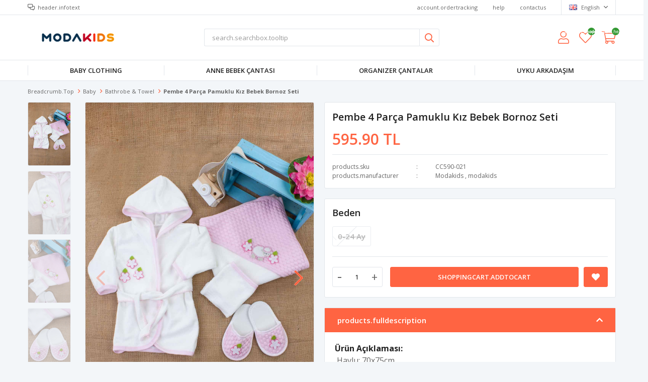

--- FILE ---
content_type: text/html; charset=utf-8
request_url: https://www.modakids.com/en/pembe-4-parca-pamuklu-kiz-bebek-bornoz-seti-17111/
body_size: 12368
content:
<!DOCTYPE html>
<html lang="en">
<head>
    <title>Modakids - &#xC7;ocuk ve Bebek Giyim-Pembe 4 Par&#xE7;a Pamuklu K&#x131;z Bebek Bornoz Seti</title>
    <meta http-equiv="Content-type" content="text/html;charset=UTF-8" />
    <meta name="description" content="Modakids &#xC7;ocuk ve Bebek Giyim &#xDC;r&#xFC;nleri Yeni Sezon %35 &#x130;ndirim F&#x131;rsat&#x131;. Kap&#x131;da &#xD6;deme Bebek ve &#xC7;ocuk Giyim &#xDC;r&#xFC;nleri 24 Saatte Kargo Avantaj&#x131; ile Modakids&#x27;de Bebe&#x11F;inizin T&#xFC;m &#x130;htiya&#xE7;lar&#x131; En Ucuz Ve En Kaliteli Fiyat Garant&#x131;s&#x131; ile Modakids&#x27;de 24 Saatte Kargo F&#x131;rsat&#x131;n&#x131; Ka&#xE7;&#x131;rmay&#x131;n !" />
    <meta name="keywords" content="Modakids &#xC7;ocuk ve Bebek Giyim &#xDC;r&#xFC;nleri Yeni Sezon %35 &#x130;ndirim F&#x131;rsat&#x131;. Kap&#x131;da &#xD6;deme Bebek ve &#xC7;ocuk Giyim &#xDC;r&#xFC;nleri 24 Saatte Kargo Avantaj&#x131; ile Modakids&#x27;de Bebe&#x11F;inizin T&#xFC;m &#x130;htiya&#xE7;lar&#x131; En Ucuz Ve En Kaliteli Fiyat Garant&#x131;s&#x131; ile Modakids&#x27;de 24 Saatte Kargo F&#x131;rsat&#x131;n&#x131; Ka&#xE7;&#x131;rmay&#x131;n !" />
    <meta name="viewport" content="width=device-width, initial-scale=1, shrink-to-fit=no, user-scalable=no">
    <link rel="shortcut icon" href="/favicon.ico">

    <meta name="robots" content="index, follow">
    <meta property="og:type" content="product" />
<meta property="og:title" content="Pembe 4 Par&#xE7;a Pamuklu K&#x131;z Bebek Bornoz Seti" />
<meta property="og:description" content="" />
<meta property="og:image" content="https://www.modakids.com/i/l/003/0039203_pembe-4-parca-pamuklu-kiz-bebek-bornoz-seti.jpeg" />
<meta property="og:image:url" content="https://www.modakids.com/i/l/003/0039203_pembe-4-parca-pamuklu-kiz-bebek-bornoz-seti.jpeg" />
<meta property="og:url" content="https://www.modakids.com/en/pembe-4-parca-pamuklu-kiz-bebek-bornoz-seti-17111/" />
<meta property="og:site_name" content="Modakids  &#xC7;ocuk ve Bebek Giyim" />
<meta property="twitter:card" content="summary" />
<meta property="twitter:site" content="Modakids  &#xC7;ocuk ve Bebek Giyim" />
<meta property="twitter:title" content="Pembe 4 Par&#xE7;a Pamuklu K&#x131;z Bebek Bornoz Seti" />
<meta property="twitter:description" content="" />
<meta property="twitter:image" content="https://www.modakids.com/i/l/003/0039203_pembe-4-parca-pamuklu-kiz-bebek-bornoz-seti.jpeg" />
<meta property="twitter:url" content="https://www.modakids.com/en/pembe-4-parca-pamuklu-kiz-bebek-bornoz-seti-17111/" />

    
    <link href="/Themes/Default/Content/css/global.min.css?v=24010101" rel="stylesheet" type="text/css" />
<link href="https://fonts.googleapis.com/css?family=Open+Sans:300,400,600,700&display=swap?v=24010101" rel="stylesheet" type="text/css" />
<link href="/Themes/Default/Content/css/pages/product-simple.min.css?v=24010101" rel="stylesheet" type="text/css" />
<link href="/Themes/Default/Content/css/components/header.min.css?v=24010101" rel="stylesheet" type="text/css" />
<link href="/Themes/Default/Content/css/components/mobile-menu.min.css?v=24010101" rel="stylesheet" type="text/css" />
<link href="/Themes/Default/Content/css/components/menu.min.css?v=24010101" rel="stylesheet" type="text/css" />

    
    <script src="/lib/jquery/jquery-3.6.0.min.js?v=24010101" type="text/javascript"></script>

    <!-- Global site tag (gtag.js) - Google Analytics -->
<script async src='https://www.googletagmanager.com/gtag/js?id=UA-146766395-1'></script>
<script>
    window.dataLayer = window.dataLayer || [];
    function gtag(){dataLayer.push(arguments);}
    gtag('js', new Date());

    gtag('config', 'UA-146766395-1');
    
    
</script>

<!-- Hotjar Tracking Code for www.modakids.com -->
<script>
    (function(h,o,t,j,a,r){
        h.hj=h.hj||function(){(h.hj.q=h.hj.q||[]).push(arguments)};
        h._hjSettings={hjid:2293800,hjsv:6};
        a=o.getElementsByTagName('head')[0];
        r=o.createElement('script');r.async=1;
        r.src=t+h._hjSettings.hjid+j+h._hjSettings.hjsv;
        a.appendChild(r);
    })(window,document,'https://static.hotjar.com/c/hotjar-','.js?sv=');
</script>

<!-- Facebook Pixel Code -->
<script>
  !function(f,b,e,v,n,t,s)
  {if(f.fbq)return;n=f.fbq=function(){n.callMethod?
  n.callMethod.apply(n,arguments):n.queue.push(arguments)};
  if(!f._fbq)f._fbq=n;n.push=n;n.loaded=!0;n.version='2.0';
  n.queue=[];t=b.createElement(e);t.async=!0;
  t.src=v;s=b.getElementsByTagName(e)[0];
  s.parentNode.insertBefore(t,s)}(window, document,'script',
  'https://connect.facebook.net/en_US/fbevents.js');
  fbq('init', '402249373814219');
  fbq('track', 'PageView');
  fbq('track', 'ViewContent', {
                content_name: 'Pembe 4 Parça Pamuklu Kız Bebek Bornoz Seti',
                content_category: 'Baby - Bathrobe & Towel',
                content_ids: ['17111'],
                content_type: 'product',
                value: 595.90,
                currency: 'TRY'
            }, {eventID: '2026012107_c64c4c44-13be-40e7-abd3-cf7d193f9156_ViewContent_17111'});
</script>
<!-- End Facebook Pixel Code -->


    <link rel="canonical" href="https://www.modakids.com/en/pembe-4-parca-pamuklu-kiz-bebek-bornoz-seti-17111/" />

    
            <link rel="alternate" hreflang="x-default" href="https://www.modakids.com/pembe-4-parca-pamuklu-kiz-bebek-bornoz-seti-17111" />
            <link rel="alternate" hreflang="tr" href="https://www.modakids.com/pembe-4-parca-pamuklu-kiz-bebek-bornoz-seti-17111" />
            <link rel="alternate" hreflang="en" href="https://www.modakids.com/en/pembe-4-parca-pamuklu-kiz-bebek-bornoz-seti-17111" />

</head>
<body>
    <input name="__RequestVerificationToken" type="hidden" value="CfDJ8IWiQKq9_ZlPuESsIY37tE_gORNTOes36X4BTXIbpJtDkd3L4q9n7jzNMCFafIkF2QeejNlJplI0G1a72nu3O435J9V0sLUb3JhxR9OklRcjSjdKQlIEILONbMGV_fYpwOIURUrNH-cvqUoQKS95x7A" />
    

<div class="header">
    <div class="header-top">
        <div class="header-top-container">
            <span class="info">header.infotext</span>
            <div class="header-top-links">
                <a href="/en/siparis-takibi/">account.ordertracking</a>
                <a href="/en/yardim/">help</a>
                <a href="/en/bize-ulasin/">contactus</a>
                <div class="languageSelector dropdown-wrapper">
                    <span class="dropdown-toggle">
                        <img alt="English" src="/i/f/gb.png">
                        English
                    </span>
                    <ul class="dropdown-menu">
                        
<div class="language-list">
    <ul>
                <li>
                    <a href="/pembe-4-parca-pamuklu-kiz-bebek-bornoz-seti-17111" title="T&#xFC;rk&#xE7;e">
                        <img title='T&#xFC;rk&#xE7;e' alt='T&#xFC;rk&#xE7;e' 
                     src="/i/f/tr.png" />
                        T&#xFC;rk&#xE7;e
                    </a>
                </li>
    </ul>
</div>

                        
<div class="country-selector">
    <span>header.countryselector.title</span>
        <select id="countryid" name="countryid" onchange="change_country(this.value);"><option selected="selected" value="https://www.modakids.com/en/ulke-degistir/79/?returnurl=%2Fen%2Fpembe-4-parca-pamuklu-kiz-bebek-bornoz-seti-17111%2F">T&#xFC;rkiye</option>
<option value="https://www.modakids.com/en/ulke-degistir/90/?returnurl=%2Fen%2Fpembe-4-parca-pamuklu-kiz-bebek-bornoz-seti-17111%2F">Algeria</option>
<option value="https://www.modakids.com/en/ulke-degistir/6/?returnurl=%2Fen%2Fpembe-4-parca-pamuklu-kiz-bebek-bornoz-seti-17111%2F">Australia</option>
<option value="https://www.modakids.com/en/ulke-degistir/7/?returnurl=%2Fen%2Fpembe-4-parca-pamuklu-kiz-bebek-bornoz-seti-17111%2F">Austria</option>
<option value="https://www.modakids.com/en/ulke-degistir/8/?returnurl=%2Fen%2Fpembe-4-parca-pamuklu-kiz-bebek-bornoz-seti-17111%2F">Azerbaijan</option>
<option value="https://www.modakids.com/en/ulke-degistir/12/?returnurl=%2Fen%2Fpembe-4-parca-pamuklu-kiz-bebek-bornoz-seti-17111%2F">Belgium</option>
<option value="https://www.modakids.com/en/ulke-degistir/28/?returnurl=%2Fen%2Fpembe-4-parca-pamuklu-kiz-bebek-bornoz-seti-17111%2F">Denmark</option>
<option value="https://www.modakids.com/en/ulke-degistir/33/?returnurl=%2Fen%2Fpembe-4-parca-pamuklu-kiz-bebek-bornoz-seti-17111%2F">Finland</option>
<option value="https://www.modakids.com/en/ulke-degistir/34/?returnurl=%2Fen%2Fpembe-4-parca-pamuklu-kiz-bebek-bornoz-seti-17111%2F">France</option>
<option value="https://www.modakids.com/en/ulke-degistir/36/?returnurl=%2Fen%2Fpembe-4-parca-pamuklu-kiz-bebek-bornoz-seti-17111%2F">Germany</option>
<option value="https://www.modakids.com/en/ulke-degistir/38/?returnurl=%2Fen%2Fpembe-4-parca-pamuklu-kiz-bebek-bornoz-seti-17111%2F">Greece</option>
<option value="https://www.modakids.com/en/ulke-degistir/45/?returnurl=%2Fen%2Fpembe-4-parca-pamuklu-kiz-bebek-bornoz-seti-17111%2F">Israel</option>
<option value="https://www.modakids.com/en/ulke-degistir/46/?returnurl=%2Fen%2Fpembe-4-parca-pamuklu-kiz-bebek-bornoz-seti-17111%2F">Italy</option>
<option value="https://www.modakids.com/en/ulke-degistir/52/?returnurl=%2Fen%2Fpembe-4-parca-pamuklu-kiz-bebek-bornoz-seti-17111%2F">Kuwait</option>
<option value="https://www.modakids.com/en/ulke-degistir/154/?returnurl=%2Fen%2Fpembe-4-parca-pamuklu-kiz-bebek-bornoz-seti-17111%2F">Lebanon</option>
<option value="https://www.modakids.com/en/ulke-degistir/159/?returnurl=%2Fen%2Fpembe-4-parca-pamuklu-kiz-bebek-bornoz-seti-17111%2F">Lithuania</option>
<option value="https://www.modakids.com/en/ulke-degistir/162/?returnurl=%2Fen%2Fpembe-4-parca-pamuklu-kiz-bebek-bornoz-seti-17111%2F">Macedonia</option>
<option value="https://www.modakids.com/en/ulke-degistir/69/?returnurl=%2Fen%2Fpembe-4-parca-pamuklu-kiz-bebek-bornoz-seti-17111%2F">Saudi Arabia</option>
<option value="https://www.modakids.com/en/ulke-degistir/82/?returnurl=%2Fen%2Fpembe-4-parca-pamuklu-kiz-bebek-bornoz-seti-17111%2F">United Kingdom</option>
<option value="https://www.modakids.com/en/ulke-degistir/1/?returnurl=%2Fen%2Fpembe-4-parca-pamuklu-kiz-bebek-bornoz-seti-17111%2F">United States</option>
</select>
</div>


                    </ul>
                </div>
            </div>
        </div>
    </div>
    <div class="header-main">
        <div class="header-main-container">
            <div class="header-mobile-menu dropdown-wrapper">
                <span class="mobile-menu-open dropdown-toggle"></span>
                <div class="mobile-menu dropdown-menu">
    <div class="mobile-menu-header">
        <span id="headerData" data-menu="main-menu">common.allcategories</span>
        <span class="dropdown-close"></span>
    </div>
    <ul>
        

<li data-menu="32">

        <span>
            Baby Clothing
        </span>
        <ul>


<li data-menu="143">

        <a href="/en/swaddle-blanket/" title="Battaniye &amp; Kundak">
            Battaniye &amp; Kundak
        </a>
</li>

            <li>
                <a href="/en/baby-clothings/" title="Baby Clothing">
                    common.viewall
                </a>
            </li>
        </ul>
</li>



<li data-menu="148">

        <a href="" title="Anne Bebek &#xC7;antas&#x131;">
            Anne Bebek &#xC7;antas&#x131;
        </a>
</li>



<li data-menu="141">

        <a href="/en/organizer-cantalar/" title="Organizer &#xC7;antalar">
            Organizer &#xC7;antalar
        </a>
</li>



<li data-menu="138">

        <a href="/en/sleeping-friend/" title="Uyku Arkada&#x15F;&#x131;m">
            Uyku Arkada&#x15F;&#x131;m
        </a>
</li>

    </ul>
</div>


            </div>
            <div class="header-logo">
                <a href="/en/">
    <img title="Modakids  &#xC7;ocuk ve Bebek Giyim" alt="Modakids  &#xC7;ocuk ve Bebek Giyim" src="/logo.png" style="max-width: 200px; max-height: 40px;">
</a>
            </div>
            <div class="header-search">
                
<form method="get" class="small-search-box-form-1344288268" action="/en/arama/">
    <input class="input"
           onkeyup="SearchKeyup(this, event)"
           onkeydown="SearchKeyDown(this, event)"
           autocomplete="off"
           name="q"
           type="text"
           placeholder="search.searchbox.tooltip">

    <button class="button-search" type="submit"></button>

    <div class="search-results"></div>

        
</form>



            </div>
            <div class="header-links">
                <div class="button-search dropdown-wrapper">
                    <span class="dropdown-toggle">
                    </span>
                    <div class="dropdown-menu">
                        <div class="dropdown-header">
                            <span class="title">search.mobile.title</span>
                            <span class="dropdown-close"></span>
                        </div>
                        
<form method="get" class="small-search-box-form-1605497977" action="/en/arama/">
    <input class="input"
           onkeyup="SearchKeyup(this, event)"
           onkeydown="SearchKeyDown(this, event)"
           autocomplete="off"
           name="q"
           type="text"
           placeholder="search.searchbox.tooltip">

    <button class="button-search" type="submit"></button>

    <div class="search-results"></div>

        
</form>



                    </div>
                </div>
                

                <div class="button-user dropdown-wrapper">
                    <span class="dropdown-toggle">
                        account.myaccount
                        <span class="qty-bubble selected-lang">en</span>
                    </span>
                    <div class="user-nav dropdown-menu">
                        <div class="dropdown-header">
    <span class="title">account.myaccount</span>
    <span class="dropdown-close"></span>
</div>
<div class="dropdown-menu-contents">

        <a class="userlink-login" href="/en/kullanici-giris/">
            account.login
        </a>
        <a class="userlink-register" href="/en/kullanici-kayit/">
            account.register
        </a>
        <a class="userlink-wishlist" href="/en/favorilerim/">
            wishlist
        </a>
        <a class="userlink-ordertracking" href="/en/siparis-takibi/">
            account.ordertracking
        </a>
    </div>
                        <div class="nav-bottom">
                            
<div class="language-list">
    <ul>
                <li>
                    <a href="/pembe-4-parca-pamuklu-kiz-bebek-bornoz-seti-17111" title="T&#xFC;rk&#xE7;e">
                        <img title='T&#xFC;rk&#xE7;e' alt='T&#xFC;rk&#xE7;e' 
                     src="/i/f/tr.png" />
                        T&#xFC;rk&#xE7;e
                    </a>
                </li>
    </ul>
</div>

                            
<div class="country-selector">
    <span>header.countryselector.title</span>
        <select id="countryid" name="countryid" onchange="change_country(this.value);"><option selected="selected" value="https://www.modakids.com/en/ulke-degistir/79/?returnurl=%2Fen%2Fpembe-4-parca-pamuklu-kiz-bebek-bornoz-seti-17111%2F">T&#xFC;rkiye</option>
<option value="https://www.modakids.com/en/ulke-degistir/90/?returnurl=%2Fen%2Fpembe-4-parca-pamuklu-kiz-bebek-bornoz-seti-17111%2F">Algeria</option>
<option value="https://www.modakids.com/en/ulke-degistir/6/?returnurl=%2Fen%2Fpembe-4-parca-pamuklu-kiz-bebek-bornoz-seti-17111%2F">Australia</option>
<option value="https://www.modakids.com/en/ulke-degistir/7/?returnurl=%2Fen%2Fpembe-4-parca-pamuklu-kiz-bebek-bornoz-seti-17111%2F">Austria</option>
<option value="https://www.modakids.com/en/ulke-degistir/8/?returnurl=%2Fen%2Fpembe-4-parca-pamuklu-kiz-bebek-bornoz-seti-17111%2F">Azerbaijan</option>
<option value="https://www.modakids.com/en/ulke-degistir/12/?returnurl=%2Fen%2Fpembe-4-parca-pamuklu-kiz-bebek-bornoz-seti-17111%2F">Belgium</option>
<option value="https://www.modakids.com/en/ulke-degistir/28/?returnurl=%2Fen%2Fpembe-4-parca-pamuklu-kiz-bebek-bornoz-seti-17111%2F">Denmark</option>
<option value="https://www.modakids.com/en/ulke-degistir/33/?returnurl=%2Fen%2Fpembe-4-parca-pamuklu-kiz-bebek-bornoz-seti-17111%2F">Finland</option>
<option value="https://www.modakids.com/en/ulke-degistir/34/?returnurl=%2Fen%2Fpembe-4-parca-pamuklu-kiz-bebek-bornoz-seti-17111%2F">France</option>
<option value="https://www.modakids.com/en/ulke-degistir/36/?returnurl=%2Fen%2Fpembe-4-parca-pamuklu-kiz-bebek-bornoz-seti-17111%2F">Germany</option>
<option value="https://www.modakids.com/en/ulke-degistir/38/?returnurl=%2Fen%2Fpembe-4-parca-pamuklu-kiz-bebek-bornoz-seti-17111%2F">Greece</option>
<option value="https://www.modakids.com/en/ulke-degistir/45/?returnurl=%2Fen%2Fpembe-4-parca-pamuklu-kiz-bebek-bornoz-seti-17111%2F">Israel</option>
<option value="https://www.modakids.com/en/ulke-degistir/46/?returnurl=%2Fen%2Fpembe-4-parca-pamuklu-kiz-bebek-bornoz-seti-17111%2F">Italy</option>
<option value="https://www.modakids.com/en/ulke-degistir/52/?returnurl=%2Fen%2Fpembe-4-parca-pamuklu-kiz-bebek-bornoz-seti-17111%2F">Kuwait</option>
<option value="https://www.modakids.com/en/ulke-degistir/154/?returnurl=%2Fen%2Fpembe-4-parca-pamuklu-kiz-bebek-bornoz-seti-17111%2F">Lebanon</option>
<option value="https://www.modakids.com/en/ulke-degistir/159/?returnurl=%2Fen%2Fpembe-4-parca-pamuklu-kiz-bebek-bornoz-seti-17111%2F">Lithuania</option>
<option value="https://www.modakids.com/en/ulke-degistir/162/?returnurl=%2Fen%2Fpembe-4-parca-pamuklu-kiz-bebek-bornoz-seti-17111%2F">Macedonia</option>
<option value="https://www.modakids.com/en/ulke-degistir/69/?returnurl=%2Fen%2Fpembe-4-parca-pamuklu-kiz-bebek-bornoz-seti-17111%2F">Saudi Arabia</option>
<option value="https://www.modakids.com/en/ulke-degistir/82/?returnurl=%2Fen%2Fpembe-4-parca-pamuklu-kiz-bebek-bornoz-seti-17111%2F">United Kingdom</option>
<option value="https://www.modakids.com/en/ulke-degistir/1/?returnurl=%2Fen%2Fpembe-4-parca-pamuklu-kiz-bebek-bornoz-seti-17111%2F">United States</option>
</select>
</div>


                        </div>
                    </div>
                </div>
                
<div class="button-wishlist">
    <a href="/en/favorilerim/">
        wishlist
        <span class="qty-bubble qty-wishlist">wishlist.headerquantity</span>
    </a>
</div>

<div class="button-cart dropdown-wrapper">
    <span class="dropdown-toggle">
        shoppingcart
        <span class="qty-bubble qty-cart">shoppingcart.headerquantity</span>
    </span>
    <div class="flyout-cart-wrapper dropdown-menu">
    </div>
</div>

<script>
    $(document).ready(function () {
        $('.button-cart.dropdown-wrapper').click(function () {
            if ($('.flyout-cart-wrapper.dropdown-menu').html().trim().length == 0) {
                $(".flyout-cart-wrapper").html('admin.common.wait');
                var postData = {};
                addAntiForgeryToken(postData);
                $.ajax({
                      cache: false,
                      type: "POST",
                      data: postData,
                      url: '/en/sepet-getir/',
                      success: function (result) { $(".flyout-cart-wrapper").html(result); }
                });
            }
        });
    });
</script>
            </div>

        </div>
    </div>
    <div class="header-menu">
        <div class="header-menu-container">
            
<ul>
    
<li class="one-level  has-sub">
    <a href="/en/baby-clothings/" target="_self" style="font-weight: normal; font-style: normal;">
        Baby Clothing
    </a>
            <ul>

<li class="one-level  ">
    <a href="/en/swaddle-blanket/" target="_self" style="font-weight: normal; font-style: normal;">
        Battaniye &amp; Kundak
    </a>
</li>

            </ul>
</li>


<li class="one-level  ">
    <a href="" target="_self" style="font-weight: normal; font-style: normal;">
        Anne Bebek &#xC7;antas&#x131;
    </a>
</li>


<li class="one-level  ">
    <a href="/en/organizer-cantalar/" target="_self" style="font-weight: normal; font-style: normal;">
        Organizer &#xC7;antalar
    </a>
</li>


<li class="one-level  ">
    <a href="/en/sleeping-friend/" target="_self" style="font-weight: normal; font-style: normal;">
        Uyku Arkada&#x15F;&#x131;m
    </a>
</li>

</ul>



        </div>
    </div>
</div>





<div class="product-details-page">
    <form method="post" id="product-details-form" action="/en/pembe-4-parca-pamuklu-kiz-bebek-bornoz-seti-17111/">
        <div class="breadcrumb-container">
    <div class="breadcrumb">
        <ul itemscope itemtype="http://schema.org/BreadcrumbList">
            <li>
                <span>
                    <a href="/en/">
                        <span>breadcrumb.top</span>
                    </a>
                </span>
                <span class="delimiter">></span>
            </li>
                            <li itemprop="itemListElement" itemscope itemtype="http://schema.org/ListItem">
                    <a href="/en/baby-clothings/" itemprop="item">
                        <span itemprop="name">Baby</span>
                    </a>
                    <span class="delimiter">></span>
                    <meta itemprop="position" content="1" />
                </li>
                <li itemprop="itemListElement" itemscope itemtype="http://schema.org/ListItem">
                    <a href="/en/bathrobe-towel/" itemprop="item">
                        <span itemprop="name">Bathrobe &amp; Towel</span>
                    </a>
                    <span class="delimiter">></span>
                    <meta itemprop="position" content="2" />
                </li>

            <li itemprop="itemListElement" itemscope itemtype="http://schema.org/ListItem">
                <strong class="current-item" itemprop="name">Pembe 4 Par&#xE7;a Pamuklu K&#x131;z Bebek Bornoz Seti</strong>
                <span itemprop="item" itemscope itemtype="http://schema.org/Thing"
                      id="/en/pembe-4-parca-pamuklu-kiz-bebek-bornoz-seti-17111/">
                </span>
                <meta itemprop="position" content="3" />
            </li>
        </ul>
    </div>
</div>
        <div class="product-details-container" itemscope itemtype="http://schema.org/Product" data-productid="17111">
            <div class="gallery gallery-fixed">
    <div class="product-slider product-slider-inner left">
            <div class="swiper-master gallery-thumbs">
                <div class="swiper-wrapper">
                                            <div class="swiper-slide"><img itemprop="image" src="https://www.modakids.com/i/l/003/0039203_pembe-4-parca-pamuklu-kiz-bebek-bornoz-seti.jpeg" alt="Pembe 4 Par&#xE7;a Pamuklu K&#x131;z Bebek Bornoz Seti" title="Pembe 4 Par&#xE7;a Pamuklu K&#x131;z Bebek Bornoz Seti" /></div>
                        <div class="swiper-slide"><img itemprop="image" src="https://www.modakids.com/i/l/003/0039204_pembe-4-parca-pamuklu-kiz-bebek-bornoz-seti.jpeg" alt="Pembe 4 Par&#xE7;a Pamuklu K&#x131;z Bebek Bornoz Seti" title="Pembe 4 Par&#xE7;a Pamuklu K&#x131;z Bebek Bornoz Seti" /></div>
                        <div class="swiper-slide"><img itemprop="image" src="https://www.modakids.com/i/l/003/0039205_pembe-4-parca-pamuklu-kiz-bebek-bornoz-seti.jpeg" alt="Pembe 4 Par&#xE7;a Pamuklu K&#x131;z Bebek Bornoz Seti" title="Pembe 4 Par&#xE7;a Pamuklu K&#x131;z Bebek Bornoz Seti" /></div>
                        <div class="swiper-slide"><img itemprop="image" src="https://www.modakids.com/i/l/003/0039206_pembe-4-parca-pamuklu-kiz-bebek-bornoz-seti.jpeg" alt="Pembe 4 Par&#xE7;a Pamuklu K&#x131;z Bebek Bornoz Seti" title="Pembe 4 Par&#xE7;a Pamuklu K&#x131;z Bebek Bornoz Seti" /></div>
                        <div class="swiper-slide"><img itemprop="image" src="https://www.modakids.com/i/l/003/0039207_pembe-4-parca-pamuklu-kiz-bebek-bornoz-seti.jpeg" alt="Pembe 4 Par&#xE7;a Pamuklu K&#x131;z Bebek Bornoz Seti" title="Pembe 4 Par&#xE7;a Pamuklu K&#x131;z Bebek Bornoz Seti" /></div>
                        <div class="swiper-slide"><img itemprop="image" src="https://www.modakids.com/i/l/003/0039209_pembe-4-parca-pamuklu-kiz-bebek-bornoz-seti.jpeg" alt="Pembe 4 Par&#xE7;a Pamuklu K&#x131;z Bebek Bornoz Seti" title="Pembe 4 Par&#xE7;a Pamuklu K&#x131;z Bebek Bornoz Seti" /></div>
                        <div class="swiper-slide"><img itemprop="image" src="https://www.modakids.com/i/l/003/0039208_pembe-4-parca-pamuklu-kiz-bebek-bornoz-seti.jpeg" alt="Pembe 4 Par&#xE7;a Pamuklu K&#x131;z Bebek Bornoz Seti" title="Pembe 4 Par&#xE7;a Pamuklu K&#x131;z Bebek Bornoz Seti" /></div>
                </div>
                    <div class="swiper-button-next"></div>
                    <div class="swiper-button-prev"></div>
            </div>
            <div class="swiper-master gallery-top">
                
    <div class="product-tag right-bottom">
            <img src="https://www.modakids.com/i/l/002/0021544.png" alt="yerli &#xFC;retim" title="yerli &#xFC;retim" />
    </div>

                <div class="swiper-wrapper">
                                            <div class="swiper-slide">
                            <a data-fancybox="gallery" href="https://www.modakids.com/i/l/003/0039203_pembe-4-parca-pamuklu-kiz-bebek-bornoz-seti.jpeg"> <img src="https://www.modakids.com/i/l/003/0039203_pembe-4-parca-pamuklu-kiz-bebek-bornoz-seti.jpeg" alt="Pembe 4 Par&#xE7;a Pamuklu K&#x131;z Bebek Bornoz Seti" title="Pembe 4 Par&#xE7;a Pamuklu K&#x131;z Bebek Bornoz Seti" /></a>
                        </div>
                        <div class="swiper-slide">
                            <a data-fancybox="gallery" href="https://www.modakids.com/i/l/003/0039204_pembe-4-parca-pamuklu-kiz-bebek-bornoz-seti.jpeg"> <img src="https://www.modakids.com/i/l/003/0039204_pembe-4-parca-pamuklu-kiz-bebek-bornoz-seti.jpeg" alt="Pembe 4 Par&#xE7;a Pamuklu K&#x131;z Bebek Bornoz Seti" title="Pembe 4 Par&#xE7;a Pamuklu K&#x131;z Bebek Bornoz Seti" /></a>
                        </div>
                        <div class="swiper-slide">
                            <a data-fancybox="gallery" href="https://www.modakids.com/i/l/003/0039205_pembe-4-parca-pamuklu-kiz-bebek-bornoz-seti.jpeg"> <img src="https://www.modakids.com/i/l/003/0039205_pembe-4-parca-pamuklu-kiz-bebek-bornoz-seti.jpeg" alt="Pembe 4 Par&#xE7;a Pamuklu K&#x131;z Bebek Bornoz Seti" title="Pembe 4 Par&#xE7;a Pamuklu K&#x131;z Bebek Bornoz Seti" /></a>
                        </div>
                        <div class="swiper-slide">
                            <a data-fancybox="gallery" href="https://www.modakids.com/i/l/003/0039206_pembe-4-parca-pamuklu-kiz-bebek-bornoz-seti.jpeg"> <img src="https://www.modakids.com/i/l/003/0039206_pembe-4-parca-pamuklu-kiz-bebek-bornoz-seti.jpeg" alt="Pembe 4 Par&#xE7;a Pamuklu K&#x131;z Bebek Bornoz Seti" title="Pembe 4 Par&#xE7;a Pamuklu K&#x131;z Bebek Bornoz Seti" /></a>
                        </div>
                        <div class="swiper-slide">
                            <a data-fancybox="gallery" href="https://www.modakids.com/i/l/003/0039207_pembe-4-parca-pamuklu-kiz-bebek-bornoz-seti.jpeg"> <img src="https://www.modakids.com/i/l/003/0039207_pembe-4-parca-pamuklu-kiz-bebek-bornoz-seti.jpeg" alt="Pembe 4 Par&#xE7;a Pamuklu K&#x131;z Bebek Bornoz Seti" title="Pembe 4 Par&#xE7;a Pamuklu K&#x131;z Bebek Bornoz Seti" /></a>
                        </div>
                        <div class="swiper-slide">
                            <a data-fancybox="gallery" href="https://www.modakids.com/i/l/003/0039209_pembe-4-parca-pamuklu-kiz-bebek-bornoz-seti.jpeg"> <img src="https://www.modakids.com/i/l/003/0039209_pembe-4-parca-pamuklu-kiz-bebek-bornoz-seti.jpeg" alt="Pembe 4 Par&#xE7;a Pamuklu K&#x131;z Bebek Bornoz Seti" title="Pembe 4 Par&#xE7;a Pamuklu K&#x131;z Bebek Bornoz Seti" /></a>
                        </div>
                        <div class="swiper-slide">
                            <a data-fancybox="gallery" href="https://www.modakids.com/i/l/003/0039208_pembe-4-parca-pamuklu-kiz-bebek-bornoz-seti.jpeg"> <img src="https://www.modakids.com/i/l/003/0039208_pembe-4-parca-pamuklu-kiz-bebek-bornoz-seti.jpeg" alt="Pembe 4 Par&#xE7;a Pamuklu K&#x131;z Bebek Bornoz Seti" title="Pembe 4 Par&#xE7;a Pamuklu K&#x131;z Bebek Bornoz Seti" /></a>
                        </div>
                </div>
                    <div class="swiper-button-next swiper-button-white"></div>
                    <div class="swiper-button-prev swiper-button-white"></div>
            </div>
    </div>
</div>

            <div class="overview">
                <div class="overview-head">
                    <div class="product-name">
                        <h1 itemprop="name">Pembe 4 Par&#xE7;a Pamuklu K&#x131;z Bebek Bornoz Seti</h1>
                    </div>
                    <div class="prices">

<div class="product-price" itemprop="offers" itemscope itemtype="http://schema.org/Offer">
        <div class="product-price">
            <span itemprop="price" content="595.90" class="price-value-17111">
                595.90 TL
            </span>
        </div>

        <meta itemprop="priceCurrency" content="TRY" />
</div>
                        
                    </div>
                    <div class="details">
                        
    <div class="sku" >
        <span class="label">products.sku</span>
        <span class="value" itemprop="sku" id="sku-17111">CC590-021</span>
    </div>
    <div class="gtin" style="display:none">
        <span class="label">products.gtin</span>
        <span class="value" itemprop="gtin13" id="gtin-17111"></span>
    </div>

                            <div class="manufacturers">
        <span class="label">products.manufacturer</span>
        <span class="value">
                <a href="/en/modakids/">Modakids</a>
                <span class="separator">,</span>
                <a href="/en/modakids-urt/">modakids</a>
        </span>
    </div>

                        

    <link itemprop="availability" href="https://schema.org/OutOfStock" />

                        
<div class="delivery-date" style="display:none;">
    <span class="label">products.deliverydate</span>
    <span class="value" id="delivery-date-value-17111"></span>
</div>


                        

                    </div>
                </div>
                


                
                <div class="attributes">


        <div class="attribute-item">

            <div class="attribute-label" id="product_attribute_label_26696">
                <label class="text-prompt">
                    Beden
                </label>
                    <span class="required"></span>
                            </div>
            <div class="attribute-input" id="product_attribute_input_26696">
                            <ul class="radio-list">
                                                                    <li>
                                        <input id="product_attribute_26696_104348" type="radio" name="product_attribute_26696" data-qty="1.0000" data-prc="" value="104348" data-oos="True" data-combinationId="104348"
                                                disabled=True />
                                        <label for="product_attribute_26696_104348" class="attribute-value-out-of-stock">0-24 Ay</label>
                                    </li>
                            </ul>
            </div>
        </div>
    

                    

                    <div class="buttons">
                                <div class="inputs">
            <span id="minus-button-1301187641" class="minus">-</span>
                <input value="1" type="number" min="1.00" step="1.00" class="qty-input" data-val="true" data-val-number="The field Products.Qty must be a number." data-val-required="The Products.Qty field is required." id="addtocart_17111_EnteredQuantity" name="addtocart_17111.EnteredQuantity" />
            <span id="plus-button-1301187641" class="plus">+</span>
        </div>
        

                        
<div class="add-to-cart" id="addToCart">
    <button type="button" id="add-to-cart-button-17111" class="button add-to-cart-button" data-productid="17111" onclick="AjaxCart.addproducttocart_details('/en/sepete-ekle/urun/17111/', '#product-details-form', this);return false;">
        <span>shoppingcart.addtocart</span>
    </button>
    
</div>

                        <div class="wishlist">
    <button class="add-to-wishlist-button" type="button" id="add-to-wishlist-button-17111" data-productid="17111" onclick="AjaxCart.addproducttowishlist('/en/favorilere-ekle/17111/', this);return false;">
    </button>
</div>

                    </div>
                </div>
                
<div class="accordion-container">
    <div class="accordions">
        <section class="accordion-menu">
            <span class="accordion-title active" data-target="accordion-fulldescription">products.fulldescription</span>
            <div class="accordion-item accordion-fulldescription active">
                    <div class="full-description" itemprop="description">
                        <p><span style="font-size: 12pt; font-family: arial, helvetica, sans-serif;"><strong>Ürün Açıklaması:</strong></span><br /><span style="font-size: 12pt; font-family: arial, helvetica, sans-serif;"><strong>.</strong>Havlu: 70x75cm</span><br /><span style="font-size: 12pt; font-family: arial, helvetica, sans-serif;"><strong>.</strong>0-24 Ay Aralığında Bornoz</span><br /><span style="font-size: 12pt; font-family: arial, helvetica, sans-serif;"><strong>.</strong>%100 Naturel(Doğal), Anti-alerjik</span></p>
<p><span style="font-size: 12pt; font-family: arial, helvetica, sans-serif;"> </span></p>
<p><span style="font-size: 12pt; font-family: arial, helvetica, sans-serif;"><strong>Paket İçeriği:</strong><strong><br /></strong><strong>.</strong>Havlu,Kese,Bornoz,Terlik</span></p>
<p><span style="font-size: 12pt; font-family: arial, helvetica, sans-serif;"> </span></p>
<p><span style="font-size: 12pt; font-family: arial, helvetica, sans-serif;"> </span></p>
<p><span style="font-size: 12pt; font-family: arial, helvetica, sans-serif;"><strong>Ürün İçeriği:<br />Ana Kumaş: </strong>%100 Pamuk</span></p>
<p><span style="font-size: 12pt; font-family: arial, helvetica, sans-serif;"><strong>Renk:</strong> Pembe</span></p>
<p><span style="font-size: 12pt; font-family: arial, helvetica, sans-serif;"><strong>Ürün Tipi: </strong>Havlu</span></p>
                    </div>
            </div>

        </section>
    </div>
</div>


            </div>
        </div>
        
        
    <input name="__RequestVerificationToken" type="hidden" value="CfDJ8IWiQKq9_ZlPuESsIY37tE_gORNTOes36X4BTXIbpJtDkd3L4q9n7jzNMCFafIkF2QeejNlJplI0G1a72nu3O435J9V0sLUb3JhxR9OklRcjSjdKQlIEILONbMGV_fYpwOIURUrNH-cvqUoQKS95x7A" /></form>
</div>



<div class="copyright">
    <div class="copyright-container">
        <span>
            <a href="https://www.faprika.com" class="brand" target="_blank">
                <svg id="logo" xmlns="http://www.w3.org/2000/svg" width="70" viewBox="0 0 150 38.631">
                    <path d="M0,0H150V38.631H0Z" fill="none"></path>
                    <path d="M378.6,14.187A18.263,18.263,0,1,1,360.336,32.45,18.269,18.269,0,0,1,378.6,14.187Z" transform="translate(-321.729 -12.667)" fill="#fff"></path>
                    <path d="M163,5.972a3.63,3.63,0,0,1-3.7,3.7,3.714,3.714,0,0,1-3.8-3.7,3.7,3.7,0,0,1,3.8-3.6A3.607,3.607,0,0,1,163,5.972Zm-6.5,0a2.7,2.7,0,1,0,5.4,0,2.653,2.653,0,0,0-2.7-2.8A2.712,2.712,0,0,0,156.5,5.972Zm2.2,1.8h-.9v-3.5c.3,0,.8-.1,1.4-.1a1.876,1.876,0,0,1,1.3.3,1.039,1.039,0,0,1,.4.8c0,.4-.3.7-.8.8.4.1.6.4.7.9a1.578,1.578,0,0,0,.3.8H160a2.2,2.2,0,0,1-.3-.8c-.1-.4-.3-.5-.6-.5h-.4v1.3Zm0-2h.4c.4,0,.7-.2.7-.5s-.2-.5-.7-.5h-.4ZM19.4,32.472v-17.6H16.8v-2.5h2.5v-1.2c0-2.2.3-4.4,1.8-6.1a5.45,5.45,0,0,1,4-1.7,5.511,5.511,0,0,1,2.5.5l-.5,2.5a3.689,3.689,0,0,0-1.7-.3c-2.3,0-2.8,2.5-2.8,5.1v1.2h3.7v2.5H22.6v17.7H19.4Zm75-14.9c0-1.7-.1-3.7-.2-5.2h2.9l.2,3.2h.1c.7-1.9,2.4-3.5,4.2-3.5h.7v3.3h-.7c-2,0-3.5,1.9-3.9,4.2a10.276,10.276,0,0,0-.1,1.8v11.1H94.4Zm19.4-10.4a1.916,1.916,0,0,1-2,2.1,1.88,1.88,0,0,1-1.8-2.1,1.909,1.909,0,1,1,3.8,0Zm-3.4,25.3v-20.1h3.2v20.1Zm16.1-10.7c.5-.8.8-1.6,1.2-2.2l4-7.1h3.4l-5.3,8.5,5.8,11.6H132l-4.4-9.5-1.1,1.9v7.6h-3.2V3.772h3.2v18Zm-79.4,10.7h3.1l-2.4-7.2h.9v-2.3H47l-4.6-13.4H38.8l-4.5,13.4H32.7v2.3h.8l-2.4,7.2h3l2.4-7.2h8.1Zm-7.7-16c.4-1.4.8-2.8,1.1-4.1h.1q.45,1.95,1.2,4.2l2.2,6.6H37.1Zm117.2,16h3.1l-2.4-7.2h.9v-2.3h-1.6L152,9.572h-3.6l-4.5,13.4h-1.6v2.3h.8l-2.4,7.2h3l2.4-7.2h8.1Zm-7.7-16c.4-1.4.8-2.8,1.2-4.1h.1q.45,1.95,1.2,4.2l2.2,6.6h-6.9l2.2-6.7Z" transform="translate(-15 -2.114)"></path>
                    <path d="M376.9,10.807a18.522,18.522,0,0,0-18.5,18.5,18.276,18.276,0,0,0,9.1,15.9v-19.4c0-2.6-.1-4.7-.2-6.6h3.3l.2,3.4h.1a7.828,7.828,0,0,1,7.1-3.9c4.9,0,8.5,4.1,8.5,10.2,0,7.2-4.4,10.8-9.1,10.8a7.033,7.033,0,0,1-6.2-3.2H371v10.2a18.711,18.711,0,0,0,5.9,1,18.45,18.45,0,1,0,0-36.9Z" transform="translate(-320 -9.649)" fill="#4b71fc"></path>
                    <path d="M482.533,127.84c3.9,0,6.1-3.2,6.1-7.8,0-4-2.1-7.5-6-7.5a5.813,5.813,0,0,0-5.5,4.5,7.723,7.723,0,0,0-.2,1.5v3.4a7.722,7.722,0,0,0,.2,1.5A5.3,5.3,0,0,0,482.533,127.84Z" transform="translate(-425.833 -100.482)" fill="#4b71fc"></path>
                </svg>
            </a><span> | </span>Profesyonel <a href="https://www.faprika.com" title="e-ticaret" target="_blank">e-ticaret</a> sistemleri ile hazırlanmıştır.
        </span>
    </div>
</div>


    <link href="/Themes/Default/Content/css/plugins/toastr.min.css?v=24010101" rel="stylesheet" type="text/css" />
<link href="/lib/swiper/4.4.5/css/swiper.min.css?v=24010101" rel="stylesheet" type="text/css" />
<link href="/lib/fancybox/3/jquery.fancybox.min.css?v=24010101" rel="stylesheet" type="text/css" />
<link href="/Themes/Default/Content/css/components/copyright.min.css?v=24010101" rel="stylesheet" type="text/css" />

    <script src="/lib/jquery-validate/jquery.validate-v1.17.0/jquery.validate.min.js?v=24010101" type="text/javascript"></script>
<script src="/lib/jquery-validate/jquery.validate.unobtrusive-v3.2.10/jquery.validate.unobtrusive.min.js?v=24010101" type="text/javascript"></script>
<script src="/lib/jquery-migrate/jquery-migrate-3.0.1.min.js?v=24010101" type="text/javascript"></script>
<script src="/lib/css-browser-selector-master/css_browser_selector.min.js?v=24010101" type="text/javascript"></script>
<script src="/lib/js.cookie/js.cookie.min.js?v=24010101" type="text/javascript"></script>
<script src="/Themes/Default/Content/js/main.min.js?v=24010101" type="text/javascript"></script>
<script src="/lib/responsive-toolkit/responsive-toolkit.min.js?v=24010101" type="text/javascript"></script>
<script src="/js/public.common.min.js?v=24010101" type="text/javascript"></script>
<script src="/js/public.ajaxcart.min.js?v=24010101" type="text/javascript"></script>
<script src="/js/public.dropdownmenu.min.js?v=24010101" type="text/javascript"></script>
<script src="/lib/jquery-modal/jquery-modal.min.js?v=24010101" type="text/javascript"></script>
<script src="/lib/toastr/2.1.4/toastr.min.js?v=24010101" type="text/javascript"></script>
<script src="/lib/jquery-simpleaccordion/jquery-simpleaccordion.min.js?v=24010101" type="text/javascript"></script>
<script src="/lib/fancybox/3/jquery.fancybox.min.js?v=24010101" type="text/javascript"></script>
<script src="/lib/swiper/4.4.5/js/swiper.min.js?v=24010101" type="text/javascript"></script>
<script src="/lib/sticky-sidebar/ResizeSensor.min.js?v=24010101" type="text/javascript"></script>
<script src="/lib/sticky-sidebar/sticky-sidebar.min.js?v=24010101" type="text/javascript"></script>

    <script>
    AjaxCart.init('.header-links .qty-cart', '.header-links .qty-wishlist', '.flyout-cart');
</script>
<script>
    function change_country(value) {
        if (confirm('header.countryselector.confirm')) {
            setLocation(value);
        }
    }
</script>
<script>
            $(document).ready(function () {
                $(".small-search-box-form-1605497977").on("submit", function (e) {
                    var $input = $(this).find(".input");
                    if ($input.val() == "") {
                        $input.trigger('focus');
                        e.preventDefault();
                    }
                });
            });

            var timer;
            function SearchKeyup(el, e) {
                //enter keyup
                if (e.which == 13) {
                    e.preventDefault();
                    return false;
                }
                timer = setTimeout(function () {
                    var $input = $(el);
                    var $button = $input.siblings(".button-search");
                    var $result = $input.siblings(".search-results");
                    var term = $input.val();

                    if ($.trim(term).length > 4) {
                        $button.addClass('ajax-loading');
                        $.get('/en/hizli-arama/', { term: term }, function (data) {
                            $button.removeClass('ajax-loading');
                            $result.html(data).show();
                        });
                    }
                    else {
                        $result.empty().hide();
                    }
                }, 500);
            }

            function SearchKeyDown(el, event) {
                clearTimeout(timer);
            }
        </script>
<script>
            $(document).ready(function () {
                $(".small-search-box-form-1344288268").on("submit", function (e) {
                    var $input = $(this).find(".input");
                    if ($input.val() == "") {
                        $input.trigger('focus');
                        e.preventDefault();
                    }
                });
            });

            var timer;
            function SearchKeyup(el, e) {
                //enter keyup
                if (e.which == 13) {
                    e.preventDefault();
                    return false;
                }
                timer = setTimeout(function () {
                    var $input = $(el);
                    var $button = $input.siblings(".button-search");
                    var $result = $input.siblings(".search-results");
                    var term = $input.val();

                    if ($.trim(term).length > 4) {
                        $button.addClass('ajax-loading');
                        $.get('/en/hizli-arama/', { term: term }, function (data) {
                            $button.removeClass('ajax-loading');
                            $result.html(data).show();
                        });
                    }
                    else {
                        $result.empty().hide();
                    }
                }, 500);
            }

            function SearchKeyDown(el, event) {
                clearTimeout(timer);
            }
        </script>
<script>
    $(function () {
        var dataCount = [];

        function changeDataMenu() {
            var arrLast = dataCount[dataCount.length - 1];
            var currText = $("li[data-menu='" + arrLast + "']").find('span').html();

            if (!dataCount.length == 0) {
                $('#headerData').attr('data-menu', arrLast);
                $('#headerData').html(currText).addClass('nav-active');
            }
            else {
                $('#headerData').attr('data-menu', '');
                $('#headerData').html('common.allcategories').removeClass('nav-active');
            }
        }

        $('.mobile-menu li span').on('click', function (e) {
            e.preventDefault();

            $(this).hide();
            $(this).siblings('ul').show();
            $(this).parent().siblings('li').hide();

            dataCount.push($(this).parent().data('menu'));

            changeDataMenu();
        });

        $('#headerData').on('click', function () {
            var $back = $(this).attr('data-menu');

            //Delete last array's last element
            dataCount.splice(-1, 1);

            changeDataMenu();

            $('.mobile-menu li').each(function () {
                if ($(this).data('menu') == $back) {
                    $(this).siblings('li').show();
                    $(this).find('span').show();
                    $(this).find('ul').hide();
                }
            })
        });
    })
</script>
<script>
    function change_country(value) {
        if (confirm('header.countryselector.confirm')) {
            setLocation(value);
        }
    }
</script>
<script>
    $(document).ready(function () {
        if (ResponsiveToolkit.is('>=md')) {
            var topSpacing = ResponsiveToolkit.is('>md') ? 30 : 60;
            var stickyGallery = new StickySidebar('.gallery-fixed', {
                topSpacing: topSpacing,
                bottomSpacing: 30,
                containerSelector: '.product-details-container',
                innerWrapperSelector: '.gallery-inner'
            });

            $(document).on('onTabChange onAccordionChange', function () {
                stickyGallery.updateSticky();
                $('html, body').animate({ scrollTop: '+=1px' }, 0);
            });
        }
    });
</script>
<script>
    $(document).ready(function () {
        $('.accordion-container').simpleAccordion();
    });
</script>
<script>
        //when a customer clicks 'Enter' button we submit the "add to cart" button (if visible)
        $(document).ready(function () {
            $("#addtocart_17111_EnteredQuantity").on('keydown', function (e) {
                if (event.keyCode == 13) {
                    $("#add-to-cart-button-17111").trigger('click');
                    return false;
                }
            });
        });
    </script>
<script>
            $(document).ready(function () {
                // This button will decrement the value till 1
                $("#minus-button-1301187641").on('click', function (e) {
                    // Stop acting like a button
                    e.preventDefault();
                    // Get current element
                    var el = $('#addtocart_17111_EnteredQuantity')[0];
                    //step down
                    el.stepDown();
                    //trigger change
                    $('#addtocart_17111_EnteredQuantity').trigger('change');
                });

                // This button will increment the value
                $('#plus-button-1301187641').on('click', function (e) {
                    // Stop acting like a button
                    e.preventDefault();
                    // Get current element
                    var el = $('#addtocart_17111_EnteredQuantity')[0];
                    //step up
                    el.stepUp();
                    //trigger change
                    $('#addtocart_17111_EnteredQuantity').trigger('change');
                });
            });
        </script>
<script>
        function attribute_change_handler_17111() {
            $.ajax({
                cache: false,
                url: '/shoppingcart/productdetails_attributechange/?productId=17111',
                data: $('#product-details-form').serialize(),
                type: 'post',
                success: function(data) {
                    if (data.price) {
                        $('.price-value-17111').text(data.price);
                    }
                    if (data.sku) {
                        $('#sku-17111').text(data.sku).parent(".sku").show();
                    } else {
                        $('#sku-17111').parent(".sku").hide();
                    }
                    if (data.gtin) {
                        $('#gtin-17111').text(data.gtin).parent(".gtin").show();
                    } else {
                        $('#gtin-17111').parent(".gtin").hide();
                    }
                    if (data.stockAvailability) {
                        $('#stock-availability-value-17111').text(data.stockAvailability);
                    }
                    if (data.deliveryMessage) {
                        $('#delivery-date-value-17111').text(data.deliveryMessage);
                    }
                    if (data.enabledattributemappingids) {
                        for (var i = 0; i < data.enabledattributemappingids.length; i++) {
                            $('#product_attribute_label_' + data.enabledattributemappingids[i]).show();
                            $('#product_attribute_input_' + data.enabledattributemappingids[i]).show();
                        }
                    }
                    if (data.disabledattributemappingids) {
                        for (var i = 0; i < data.disabledattributemappingids.length; i++) {
                            $('#product_attribute_label_' + data.disabledattributemappingids[i]).hide();
                            $('#product_attribute_input_' + data.disabledattributemappingids[i]).hide();
                        }
                    }
                    if (data.message) {
                        alert(data.message);
                    }
                    $.event.trigger({ type: "product_attributes_changed", changedData: data });
                }
            });
        }
        $(document).ready(function() {
            $('#product_attribute_26696_104348').on('click',function(){attribute_change_handler_17111();});

        });
    </script>
<script>
    $(document).on("product_attributes_changed", function (data) {
        if (data.changedData.deliveryMessage) {
            $(".delivery-date").show();
        } else {
            $(".delivery-date").hide();
        }
    });
</script>
<script>
    //Initialize Swiper
    $(window).on('load', function () {
        var height = $('.gallery-top').outerHeight();
        $('.gallery-thumbs').css('height', height);
        var initialSlide = 0;
        var galleryThumbs = new Swiper('.gallery-thumbs', {
            direction: 'vertical', // result class "bottom" if "horizontal" do. Height Reset
            slidesPerView: 5,
            watchSlidesProgress: true,
            navigation: {
                nextEl: '.swiper-button-next',
                prevEl: '.swiper-button-prev',
            }
        });
        var galleryTop = new Swiper('.gallery-top', {
            navigation: {
                nextEl: '.swiper-button-next',
                prevEl: '.swiper-button-prev',
            },
            thumbs: {
                swiper: galleryThumbs
            },
            initialSlide: initialSlide
        });
    });
</script>
<!-- Code Google for Adwords remarketing -->
<script>
    var google_tag_params = {
        ecomm_category: 'Baby - Bathrobe & Towel',
        ecomm_prodid: '17111',
        ecomm_pagetype: 'product',
        ecomm_totalvalue: 595.90,
    };
    /* <![CDATA[ */
    var google_conversion_id = 712394469;
    var google_custom_params = window.google_tag_params;
    var google_remarketing_only = true;
    /* ]]> */
</script>
<script src="https://www.googleadservices.com/pagead/conversion.js"> </script>
<noscript>
    <div style="display:inline;">
        <img height="1" width="1" style="border-style:none;" alt="" src="https://googleads.g.doubleclick.net/pagead/viewthroughconversion/712394469/?value=0&amp;guid=ON&amp;script=0"/>
    </div>
</noscript>



</body>
</html>
